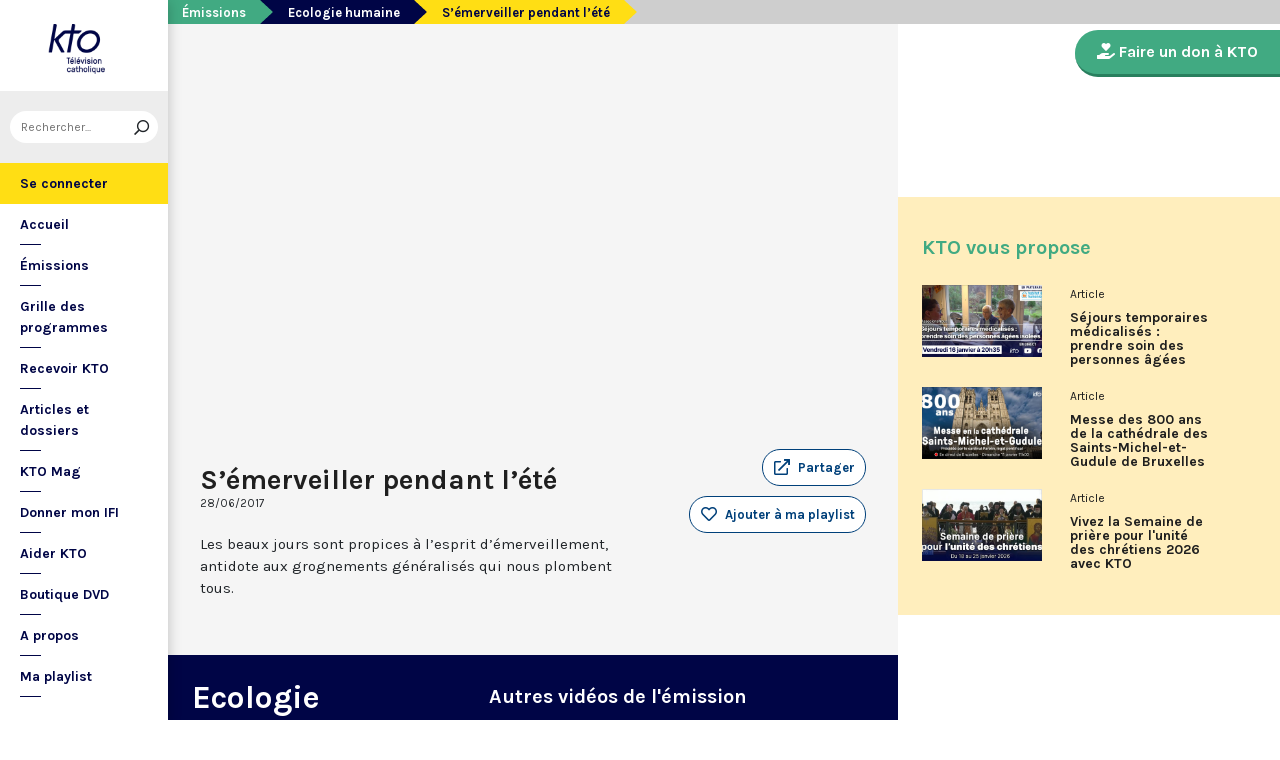

--- FILE ---
content_type: text/html; charset=utf-8
request_url: https://www.ktotv.com/video/00153706/semerveiller-pendant-lete
body_size: 4894
content:
<!DOCTYPE HTML>
<html lang="fr-FR">
    <head>
        <meta charset="UTF-8" />
        <meta name="viewport" content="width=device-width, initial-scale=1, shrink-to-fit=no" />
        <meta name="description" content="Les beaux jours sont propices à l’esprit d’émerveillement, antidote aux grognements généralisés qui nous plombent tous." />
        <meta name="keywords" content="KTO, télévision catholique, S’émerveiller pendant l’été,  " />
        <meta property="og:site_name" content="KTO TV" />
        <meta property="og:description" content="Les beaux jours sont propices à l’esprit d’émerveillement, antidote aux grognements généralisés qui nous plombent tous." />
        <meta property="og:locale" content="fr_FR" />
        <meta property="og:type" content="video.other" />
        <meta property="og:url" content="https://www.ktotv.com/video/00153706/semerveiller-pendant-lete" />
        <meta property="og:title" content="S’émerveiller pendant l’été — KTOTV" />
        <meta property="og:image" content="https://img.youtube.com/vi/tP4kIMFYk60/hqdefault.jpg" />
                                <meta property="og:video:release_date" content="2017-06-28" />                        <title>S’émerveiller pendant l’été — KTOTV</title>
        <link rel="shortcut icon" type="image/x-icon" href="/favicon.png" />
        <link rel="icon" sizes="16x16 32x32 64x64" href="/favicon.png" />
        <link rel="apple-touch-icon" href="/img/logo_fond_blanc-v2.png" />
        <link rel="canonical" href="https://www.ktotv.com/video/00153706/semerveiller-pendant-lete" />
        <link rel="alternate" title="KTOTV RSS" href="https://www.ktotv.com/rss" type="application/rss+xml" />
        <link rel="preconnect" href="https://fonts.googleapis.com">
        <link rel="preconnect" href="https://fonts.gstatic.com" crossorigin>
        <link href="https://fonts.googleapis.com/css2?family=Karla:ital,wght@0,400;0,700;1,400;1,700&display=swap" rel="stylesheet">
        <!-- Google Tag Manager -->
        <script>(function(w,d,s,l,i){w[l]=w[l]||[];w[l].push({'gtm.start':
                    new Date().getTime(),event:'gtm.js'});var f=d.getElementsByTagName(s)[0],
                j=d.createElement(s),dl=l!='dataLayer'?'&l='+l:'';j.async=true;j.src=
                'https://www.googletagmanager.com/gtm.js?id='+i+dl;f.parentNode.insertBefore(j,f);
            })(window,document,'script','dataLayer','GTM-WV9PW3B');</script>
        <!-- End Google Tag Manager -->
        <script src="https://donner.ktotv.com/libs.iraiser.eu/libs/payment/frame/1.5/IRaiserFrame.js"></script>
        <link rel="stylesheet" href="/build/common.342d7a41.css">
        <link rel="stylesheet" href="/build/front.bfa45e5d.css">
            </head>
    <body id="front_video_show" class="">
    <!-- Google Tag Manager (noscript) -->
    <noscript><iframe src="https://www.googletagmanager.com/ns.html?id=GTM-WV9PW3B"
                      height="0" width="0" style="display:none;visibility:hidden"></iframe></noscript>
    <!-- End Google Tag Manager (noscript) -->
                    <div class="app-aside">
                <div class="menu-container">
                    <span id="reduce">
                        <span class="element-not-reduced">
                            Réduire le menu&nbsp;<i class="far fa-angle-double-left"></i>
                        </span>
                        <div class="element-reduced">
                            <i class="far fa-bars"></i>
                        </div>
                    </span>
                    <a href="/" title="Accéder à la page d'accueil" class="d-block text-center">
                        <img alt="Logo de KTO" src="/img/logo-ktotv.png" id="logo" width="168" height="153" />
                        <img alt="Logo de KTO" src="/img/logo-kto-mobile-v2.png" id="logo-mobile" width="75" height="47" />
                    </a>
                                            <div class="container-search">
                            <div class="element-not-reduced"><div id="vue_search_preview_app"></div></div>
                            <div class="element-reduced"><i class="fas fa-search togglReduce"></i></div>
                        </div>
                                        

<ul id="menu"><li id="account" class="keep"><a href="javascript:;" class="login-action"><span class="element-not-reduced" id="login-label">Se connecter</span><div class="element-reduced"><i class="fas fa-user"></i></div><span id="notifications"></span></a></li><li class="keep"><a href="/" title="Accéder à la page d'accueil"><span class="element-not-reduced">Accueil</span><div class="element-reduced"><i class="fas fa-home"></i></div></a></li><li><a href="/emissions" title="Émissions" class="">
            Émissions
        </a><ul class="children"><li><a href="/emissions#priere" title="Prière" class="">
            Prière
        </a></li><li><a href="/emissions#eclairages" title="Eclairages" class="">
            Eclairages
        </a></li><li><a href="/emissions#visages-eglise" title="Visages de l&#039;Église" class="">
            Visages de l&#039;Église
        </a></li></ul></li><li><a href="/guide/" title="Grille des programmes" class="">
            Grille des programmes
        </a></li><li><a href="/page/recevoir-kto" title="Recevoir KTO" class="">
            Recevoir KTO
        </a></li><li><a href="/articles" title="Articles et dossiers" class="">
            Articles et dossiers
        </a></li><li><a href="/page/ktomag" title="KTO Mag" class="">
            KTO Mag
        </a></li><li><a href="/page/aider-kto-ifi" title="Donner mon IFI" class="">
            Donner mon IFI
        </a></li><li><a href="#" title="Aider KTO" class="">
            Aider KTO
        </a><ul class="children"><li><a href="/page/aider-kto" title="Faire un don à KTO" class="">
            Faire un don à KTO
        </a></li><li><a href="/donner-depuis-l-afrique" title="Faire un don depuis la Côte d&#039;Ivoire" class="">
            Faire un don depuis la Côte d&#039;Ivoire
        </a></li><li><a href="/page/legs-et-donations" title="Legs, donations et Assurances vie" class="">
            Legs, donations et Assurances vie
        </a></li><li><a href="/page/devenir-ambassadeur" title="Devenir Ambassadeur" class="">
            Devenir Ambassadeur
        </a></li><li><a href="/page/fondation-kto" title="Fondation KTO" class="">
            Fondation KTO
        </a></li></ul></li><li><a href="/page/dvd" title="Boutique DVD" class="">
            Boutique DVD
        </a></li><li><a href="/page/presentation" title="A propos" class="">
            A propos
        </a><ul class="children"><li><a href="/page/contact" title="Contact" class="">
            Contact
        </a></li><li><a href="/page/presentation" title="Présentation de la chaîne" class="">
            Présentation de la chaîne
        </a></li><li><a href="/page/mentions-legales" title="Mentions légales" class="">
            Mentions légales
        </a></li></ul></li><li><a href="javascript:;" class="toggle-playlist" id="toggle-playlist">Ma playlist</a></li></ul>
                </div>
            </div>
            <div class="app-notifications">
                <div class="notification-wrapper" id="vue_notification_panel"></div>
            </div>
            <div class="app-playlist" id="playlist-modal">
                <div id="close-modal">
                    <i class="fal fa-times"></i>
                </div>
                <div class="playlist-wrapper" id="vue_playlist_panel" nb_videos="12" direction="vertical"></div>
            </div>
            <div class="app-content">
                <div class="modal fade" id="loginModal" tabindex="-1" role="dialog" aria-hidden="true">
                    <div class="modal-dialog modal-dialog-centered" role="document">
                        <div class="modal-content">
                            <div class="modal-body">
                                <div class="login-form">
                                    <div id="vue_login_app"></div>
                                </div>
                            </div>
                        </div>
                    </div>
                </div>
                                                                            <nav aria-label="breadcrumb">
                            <ol class="breadcrumb" typeof="BreadcrumbList" vocab="https://schema.org/">
        <li class="breadcrumb-item" property="itemListElement" typeof="ListItem">
            <span property="name">
                <a href="/emissions" property="item" typeof="WebPage">Émissions</a>
            </span>
            <meta property="position" content="0" />
        </li>
        <li class="breadcrumb-item" property="itemListElement" typeof="ListItem">
            <span property="name">
                <a href="/emissions/ecologie-humaine" property="item" typeof="WebPage">Ecologie humaine</a>
            </span>
            <meta property="position" content="1" />
        </li>
        <li class="breadcrumb-item active" aria-current="page" property="itemListElement" typeof="ListItem">
            <span property="name" data-nav="no-link">S’émerveiller pendant l’été</span>
            <meta property="position" content="2" />
        </li>
    </ol>
                    </nav>
                                                        <div class="content-container">
        <div class="container-fluid" id="videoContainer">
                        <div id="block-video">
                            <div id="YT-player-container" class="embed-responsive embed-responsive-16by9">
            <div id="YT-player" data-id="tP4kIMFYk60"></div>
        </div>
        <div id="YT-player-alt" style="display: none">

            <div class="podcast-player-heading">
                <span class="icon"><i class="fal fa-podcast"></i></span>
                <span class="title">Écouter l'émission</span>
                <span class="duration">00:03:29</span>
            </div>
            <div class="podcast-player-thumbnail">
                <div class="podcast-player-thumbnail">
                                                <img src="https://img.youtube.com/vi/tP4kIMFYk60/hqdefault.jpg" alt="S’émerveiller pendant l’été">
                                    </div>
            </div>

            
            <div class="podcast-player-breadcrumb">
                <span class="emission">Ecologie humaine</span> > <span class="title">S’émerveiller pendant l’été</span>
            </div>
        </div>
    
                <div class="row">
                    <div class="col-12 col-xl-8">
                        <h1>S’émerveiller pendant l’été</h1>
                        <small class="date">28/06/2017</small>
                                                                    </div>
                    <div class="col-12 col-xl-4">
                        <a class="btn-playlist" data-toggle="collapse" href="#collapseSharing" role="button" aria-expanded="false" aria-controls="collapseSharing"><i class="fal fa-external-link"></i> <span>Partager</span></a>
<div class="collapse" id="collapseSharing">
    <div class="card card-body">
        <a class="share-button facebook-share-button" href="http://www.facebook.com/sharer.php?u=https://www.ktotv.com/video/00153706/semerveiller-pendant-lete&amp;title=S%E2%80%99%C3%A9merveiller%20pendant%20l%E2%80%99%C3%A9t%C3%A9" target="_blank"><i class="fab fa-facebook-f"></i> Facebook</a>
        <a class="share-button" href="https://twitter.com/intent/tweet?url=https://www.ktotv.com/video/00153706/semerveiller-pendant-lete&amp;text=S%E2%80%99%C3%A9merveiller%20pendant%20l%E2%80%99%C3%A9t%C3%A9" target="_blank"><i class="fab fa-twitter"></i> Tweet</a>
        <a class="share-button mail-share-button" href="mailto:?subject=S%E2%80%99%C3%A9merveiller%20pendant%20l%E2%80%99%C3%A9t%C3%A9&amp;body=https://www.ktotv.com/video/00153706/semerveiller-pendant-lete"><i class="fas fa-envelope"></i> Email</a>
        <a class="share-button whatsapp-share-button" href="https://api.whatsapp.com/send?text=https://www.ktotv.com/video/00153706/semerveiller-pendant-lete" data-action="share/whatsapp/share"><i class="fab fa-whatsapp" style="font-size: 16px; vertical-align: middle;"></i> Whatsapp</a>
        <a class="share-button telegram-share-button" href="https://t.me/share/url?url=https://www.ktotv.com/video/00153706/semerveiller-pendant-lete" target="_blank"><i class="fab fa-telegram-plane"></i> Telegram</a>
    </div>
</div>

                                                    <div class="playlist-button" id="vue_playlist_btn" video_id="11659">
    <app></app>
</div>

                                                                    </div>
                </div>
                <div class="row">
                    <div class="col-12 col-xl-8">
                        <p>Les beaux jours sont propices à l’esprit d’émerveillement, antidote aux grognements généralisés qui nous plombent tous.</p>
                        
                    </div>
                    <div class="col-12 col-xl-4">
                                            </div>
                </div>
            </div>
                            <div id="block-emission">
                    <div class="row">
                        <div class="col-12 col-xl-5">
                            <h2><a href="/emissions/ecologie-humaine">Ecologie humaine</a></h2>
                            <p><p>Une révolution de la bienveillance est possible pour changer la société : c’est la vision de l’écologie humaine, qui touche aussi bien les liens sociaux, les styles et conditions de vie, que l’environnement ou la consommation. Tugdual Derville nous aide à saisir ces questions pour y apporter nos propres réponses.</p></p>
                            <a href="/emissions/ecologie-humaine" class="btn btn-outline-light btn-rounded btn-normal-border">Visiter la page de l'émission</a>
                        </div>
                        <div class="col-12 col-xl-7">
                            <div class="videos_list_style_two">
                                <h3>Autres vidéos de l'émission</h3>
                                <ul class="list-unstyled">
                                                                            <li class="single clearfix">
                                            <a href="/video/00310293/mieux-connaitre-pour-mieux-aimer"
                                               class="image"
                                               title="Accéder à la vidéo Mieux connaître pour mieux aimer"
                                               style="background-image: url('https://img.youtube.com/vi/on0FUy0Lp1Q/hqdefault.jpg');">
                                                                                                    <span class="duration">03:39</span>
                                                                                            </a>
                                            <div class="content-right">
                                                <div class="date">Mercredi 1 avril 2020</div>
                                                <h5 class="mt-0"><a href="/video/00310293/mieux-connaitre-pour-mieux-aimer">Mieux connaître pour mieux aimer</a></h5>
                                            </div>
                                        </li>
                                                                            <li class="single clearfix">
                                            <a href="/video/00310292/tamiser-les-revelations"
                                               class="image"
                                               title="Accéder à la vidéo Tamiser les révélations"
                                               style="background-image: url('https://img.youtube.com/vi/EDDANjvGFoA/hqdefault.jpg');">
                                                                                                    <span class="duration">03:40</span>
                                                                                            </a>
                                            <div class="content-right">
                                                <div class="date">Mercredi 25 mars 2020</div>
                                                <h5 class="mt-0"><a href="/video/00310292/tamiser-les-revelations">Tamiser les révélations</a></h5>
                                            </div>
                                        </li>
                                                                            <li class="single clearfix">
                                            <a href="/video/00310291/ecologie-humaine-saison-2019-2020-6"
                                               class="image"
                                               title="Accéder à la vidéo Renverser les maux"
                                               style="background-image: url('https://img.youtube.com/vi/p3HnHjOaXO4/hqdefault.jpg');">
                                                                                                    <span class="duration">03:32</span>
                                                                                            </a>
                                            <div class="content-right">
                                                <div class="date">Mercredi 18 mars 2020</div>
                                                <h5 class="mt-0"><a href="/video/00310291/ecologie-humaine-saison-2019-2020-6">Renverser les maux</a></h5>
                                            </div>
                                        </li>
                                                                            <li class="single clearfix">
                                            <a href="/video/00310290/ecologie-humaine-du-mercredi-11-mars"
                                               class="image"
                                               title="Accéder à la vidéo Décrypter les séductions publicitaires"
                                               style="background-image: url('https://img.youtube.com/vi/tkkqEKH2h1Q/hqdefault.jpg');">
                                                                                                    <span class="duration">03:44</span>
                                                                                            </a>
                                            <div class="content-right">
                                                <div class="date">Mercredi 11 mars 2020</div>
                                                <h5 class="mt-0"><a href="/video/00310290/ecologie-humaine-du-mercredi-11-mars">Décrypter les séductions publicitaires</a></h5>
                                            </div>
                                        </li>
                                                                    </ul>
                            </div>
                        </div>
                    </div>
                </div>
                    </div>
        <div id="sidebar" class="sidebar-donation">
            <div class="sidebar-container">
                    
            <div class="donation-container">
                        <a class="donation-button"
               href="https://donner.ktotv.com/b?cid=296#iraiser_popin"
                              title="Faire un don à KTO">
                <span><i class="fas fa-hand-holding-heart"></i> Faire un don à KTO</span>
            </a>
        </div>
    
                <div class="suggestions-wrapper" id="vue_suggestions_app" video_id="11659">
    <app></app>
</div>

                <div id="vue_watched_video_app" video_id="11659" timeout="15000" available="1"></div>
            </div>
        </div>
    </div>
                            </div>
                <footer id="footer" class="footer">
            <div class="container">
                                    © KTO 2026
                    — <a href="/page/contact">Contact</a>
                    — <a href="/page/mentions-legales">Mentions légales</a>
                            </div>
        </footer>
        <script src="/build/runtime.9ba644cb.js"></script><script src="/build/front.a5be3e50.js"></script>
        
                        <script type="text/javascript">
            (function(e,t,a){var n=t.createElement("script"),m=t.getElementsByTagName("script")[0];n.async=!0,n.src=a+"?t="+Math.round((new Date).getTime()/72e5),m.parentNode.insertBefore(n,m),e.ema_critere="",e.w_emasend=function(){void 0!==e.emasend&&void 0!==e.ema_id_site?e.emasend():setTimeout(e.w_emasend,200)},setTimeout(e.w_emasend,10)})(window,document,"https://atout.email-match.com/emafunc.js");
            window.ema_id_site = 1507;
            window.ema_critere = '&crt_page=';
        </script>
                    <script type="application/ld+json">
{
  "@context": "http://schema.org",
  "@type": "Organization",
  "name": "KTO",
  "url": "https://www.ktotv.com",
  "logo": {
    "@type": "ImageObject",
    "url": "https://www.ktotv.com/img/logo-ktotv.png"
  },
  "sameAs": [
    "https://www.youtube.com/user/KTOTV",
    "https://fr.linkedin.com/company/ktotelevision",
    "https://twitter.com/KTOTV",
    "https://www.facebook.com/kto.television/",
    "https://www.instagram.com/ktotelevision/"
  ],
  "address": {
    "@type": "PostalAddress",
    "streetAddress": "13 Rue du 19 Mars 1962",
    "addressLocality": "Malakoff",
    "addressRegion": "FR",
    "postalCode": "92240",
    "addressCountry": "FR"
  }
}

        </script>
    <script type="application/ld+json">{"@context":"http://schema.org","@type":"VideoObject","name":"S’émerveiller pendant l’été","description":"Les beaux jours sont propices à l’esprit d’émerveillement, antidote aux grognements généralisés qui nous plombent tous.","thumbnailUrl":"https://img.youtube.com/vi/tP4kIMFYk60/hqdefault.jpg","uploadDate":"2017-06-28 20:36:38","duration":"PT03M29S","embedUrl":"https://www.youtube.com/embed/tP4kIMFYk60"}</script>    </body>
</html>
